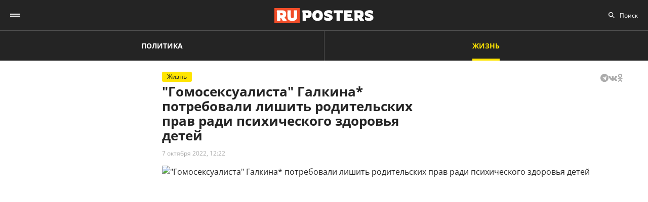

--- FILE ---
content_type: text/html; charset=UTF-8
request_url: https://ruposters.ru/news/07-10-2022/gomoseksualista-galkina-potrebovali-lishit-roditelskih-psihicheskogo-zdorovya-detei
body_size: 11242
content:










<!DOCTYPE html>
<html lang="ru-RU">
<head>
<meta name="yandex-verification" content="57a3659728eb1edb" />
  <title>"Гомосексуалиста" Галкина* потребовали лишить родительских прав ради психического здоровья детей</title>

    <link rel="manifest" href="/manifest.json">

  <link rel="apple-touch-icon" sizes="180x180" href="/images/favicon/apple-touch-icon.png">
  <link rel="icon" type="image/png" sizes="32x32" href="/images/favicon/favicon-32x32.png">
  <link rel="icon" type="image/png" sizes="16x16" href="/images/favicon/favicon-16x16.png">
  <link rel="manifest" href="/images/favicon/site.webmanifest">
  <link rel="mask-icon" href="/images/favicon/safari-pinned-tab.svg" color="#5bbad5">
  <link rel="shortcut icon" href="/images/favicon/favicon.ico">
  <meta name="msapplication-TileColor" content="#00aba9">
  <meta name="msapplication-config" content="/images/favicon/browserconfig.xml">
  <meta name="theme-color" content="#ffffff">

  <meta charset="UTF-8">
  <meta http-equiv="X-UA-Compatible" content="IE=edge">
  <meta name="viewport" content="width=device-width, initial-scale=1, maximum-scale=1">
  <meta name="robots" content="all" />
  <meta name="robots" content="max-image-preview:large" />
  <meta content="Ruposters.ru" property="og:site_name" />
  <link href="https://ruposters.ru/news/07-10-2022/gomoseksualista-galkina-potrebovali-lishit-roditelskih-psihicheskogo-zdorovya-detei" rel="canonical">

      <meta property="og:title" content="&quot;Гомосексуалиста&quot; Галкина* потребовали лишить родительских прав ради психического здоровья детей" />
    <meta property="og:url" content="https://ruposters.ru/news/07-10-2022/gomoseksualista-galkina-potrebovali-lishit-roditelskih-psihicheskogo-zdorovya-detei" />
    <meta property="og:image" content="https://092cd778-c9ca-40be-85d8-8780bf6c77fd.selstorage.ru/newslead/7/76ead2d933f08b5871b9ebccfc0a99d1.jpg" />
    <meta property="og:type" content="article">
          <meta property="og:description" content="46-летний Максим Галкин* (признан иноагентом в России) в настоящее время продолжает гастролировать по всему миру после того, как сбежал из России и начал высказываться о спецоперац..." />
      <meta property="description" content="46-летний Максим Галкин* (признан иноагентом в России) в настоящее время продолжает гастролировать по всему миру после того, как сбежал из России и начал высказываться о спецоперац...">
      <meta name="description" content="46-летний Максим Галкин* (признан иноагентом в России) в настоящее время продолжает гастролировать по всему миру после того, как сбежал из России и начал высказываться о спецоперац...">
      <meta name="twitter:description" content="46-летний Максим Галкин* (признан иноагентом в России) в настоящее время продолжает гастролировать по всему миру после того, как сбежал из России и начал высказываться о спецоперац...">
        <meta name="twitter:card" content="summary" />
    <meta name="twitter:title" content="&quot;Гомосексуалиста&quot; Галкина* потребовали лишить родительских прав ради психического здоровья детей">
    <meta name="twitter:image" content="https://092cd778-c9ca-40be-85d8-8780bf6c77fd.selstorage.ru/newslead/7/76ead2d933f08b5871b9ebccfc0a99d1.jpg">
  
  <script src="/js/jquery-1.12.4.min.js"></script>
  <script src="/js/scroll-follow.js" defer></script>

  <!-- Yandex.RTB -->
  <script>
    window.widget_ads = window.widget_ads || []
    window.yaContextCb = window.yaContextCb || []
  </script>
  <!--script src="https://yandex.ru/ads/system/context.js" async></script-->
  
  <link href="/css/fonts.css?ver1.0.0" rel="stylesheet">
<link href="/css/jquery.custom-scrollbar.css?ver1.0.0" rel="stylesheet">
<link href="/css/redesign.css?ver1.3.3" rel="stylesheet">
<link href="/css/font-awesome.min.css?ver1.0.9" rel="stylesheet">
<link href="/css/slick.css?ver1.0.8" rel="stylesheet">
</head>
<body class="life-post life">
  
  <div class="wrapper">
    <header class="header">
      <nav class="main-menu" role="navigation">
        
        <div class="container">
          <div class="header-wrap">
            <div class="burger">
              <a href="#" class="icon"></a>
            </div>
            <div class="logo">
              <a href="https://ruposters.ru/"></a>
            </div>
            <div class="header__types">
              <ul>
                <li>
                  <a href="https://ruposters.ru/news" class="politic">Политика</a>
                </li>
                <li class="active">
                  <a href="https://ruposters.ru/news/life" class="life">Жизнь</a>
                </li>
              </ul>
            </div>
            <div class="header__category">
              <ul>
                <li><a href="https://ruposters.ru/news/22-01-2026">Лента новостей</a></li>
                                                                                        <li>
                      <a href="https://ruposters.ru/news/moscow">
                        Москва
                      </a>
                    </li>
                                                                        <li>
                      <a href="https://ruposters.ru/news/society">
                        Общество
                      </a>
                    </li>
                                                                                                          <li>
                      <a href="https://ruposters.ru/news/health">
                        Здоровье
                      </a>
                    </li>
                                                                                                                                                      </ul>
            </div>
            <div class="search">
              <div class="search-input">
                <input id="search" placeholder="Поиск" type="text" name="search">
              </div>
                          </div>
            <div class="social header-social">
                                                              <a rel="nofollow" href="https://vk.com/ruposters.life" target="_blank"><i class="fa fa-vk"></i></a>
                <a rel="nofollow" href="https://ok.ru/ruposters" target="_blank"><i class="fa fa-odnoklassniki"></i></a>
                                                          </div>
          </div>
        </div>
        <div class="dropdown">
                    <div class="sub-menu">
            <div class="container">
              <ul>
                <li><a href="https://ruposters.ru/news/22-01-2026">Лента новостей</a></li>
                                                      <li>
                      <a href="https://ruposters.ru/news/politics">
                        Политика
                      </a>
                    </li>
                                                                        <li>
                      <a href="https://ruposters.ru/news/moscow">
                        Москва
                      </a>
                    </li>
                                                                        <li>
                      <a href="https://ruposters.ru/news/society">
                        Общество
                      </a>
                    </li>
                                                                        <li>
                      <a href="https://ruposters.ru/news/money">
                        Деньги
                      </a>
                    </li>
                                                                        <li>
                      <a href="https://ruposters.ru/news/health">
                        Здоровье
                      </a>
                    </li>
                                                                        <li>
                      <a href="https://ruposters.ru/news/articles">
                        Статьи
                      </a>
                    </li>
                                                                                                          <li>
                      <a href="https://ruposters.ru/news/opinion">
                        Мнение
                      </a>
                    </li>
                                                  <li>
                  <a href="/authors">
                    Авторы
                  </a>
                </li>
              </ul>
            </div>
          </div>
                    <div class="dropdown__bottom">
            <div class="social">
                                              <a rel="nofollow" href="https://vk.com/ruposters.life" target="_blank"><i class="fa fa-vk"></i></a>
                <a rel="nofollow" href="https://ok.ru/ruposters" target="_blank"><i class="fa fa-odnoklassniki"></i></a>
                                          </div>
            <div class="dropdown__links">
              <ul>
                <li><a href="https://ruposters.ru/ads">Реклама</a></li>
                <li><a href="https://ruposters.ru/contacts">Контакты</a></li>
              </ul>
            </div>
          </div>

        </div>
      </nav>


    </header>
    
    
    <!-- Main -->
    <main role="main" class="main">
        
      



<div class="banner hidden-on-adb banner-top">
  <!-- Yandex.RTB R-A-126039-20 -->
<script>
window.yaContextCb.push(() => {
    Ya.Context.AdvManager.render({
        "blockId": "R-A-126039-20",
        "type": "fullscreen",
        "platform": "touch"
    })
})
</script>
</div>

<div class="container">
  <div class="post-page">
    <div class="post-page__aside">
        <div class="column-aside__sticky">
                </div>
     </div>
    <div class="post-page__main">
      <div class="post-left">
      
      <div class="post-wrapper" itemscope="" itemtype="http://schema.org/NewsArticle" data-id="110404" data-url="https://ruposters.ru/news/07-10-2022/gomoseksualista-galkina-potrebovali-lishit-roditelskih-psihicheskogo-zdorovya-detei" data-title="&quot;Гомосексуалиста&quot; Галкина* потребовали лишить родительских прав ради психического здоровья детей" data-next-post-url="https://ruposters.ru/news/31-08-2023/letnyaya-natalya-shturm-vosstanovila-devstvennost-muzhchina-obaldel">
                <meta itemprop="alternativeHeadline" content=""Гомосексуалиста" Галкина* потребовали лишить родительских прав ради психического здоровья детей">
                <meta itemprop="datePublished" content="2022-10-07T12:22:00.000+05:00">
        <meta itemprop="dateModified" content="2022-10-07T12:45:14.000+05:00">
        <meta itemprop="mainEntityOfPage" content="https://ruposters.ru/news/07-10-2022/gomoseksualista-galkina-potrebovali-lishit-roditelskih-psihicheskogo-zdorovya-detei">
        <meta itemprop="description" content="46-летний Максим Галкин* (признан иноагентом в России) в настоящее время продолжает гастролировать по всему миру после того, как сбежал из России и начал высказываться о спецоперации на Украине. Теперь на Родине знаменитого комика потребовали лишить родительских прав, обвинив в гомосексуализме.">
        <div itemprop="publisher" itemscope="" itemtype="https://schema.org/Organization">
          <meta itemprop="name" content="Ruposters.ru">
          <link itemprop="url" href="https://ruposters.ru">
          <link itemprop="sameAs" href="http://vk.com/ruposters">
          <link itemprop="sameAs" href="https://ok.ru/ruposters">
          <meta itemprop="address" content="119021, г. Москва, ул. Льва Толстого, д. 19/2">
          <meta itemprop="telephone" content="+7 (495) 920-10-27">
          <div itemprop="logo" itemscope="" itemtype="https://schema.org/ImageObject">
            <link itemprop="url" href="https://ruposters.ru/schema-logo.jpg">
            <link itemprop="contentUrl" href="https://ruposters.ru/schema-logo.jpg">
            <meta itemprop="width" content="456">
            <meta itemprop="height" content="250">
          </div>
        </div>
                  <div class="post-title post-title-author">
            <div class="post-head">
              <span class="mark life">Жизнь</span>
                            <noindex>
  <div class="share" data-url="https://ruposters.ru/news/07-10-2022/gomoseksualista-galkina-potrebovali-lishit-roditelskih-psihicheskogo-zdorovya-detei" data-title="&quot;Гомосексуалиста&quot; Галкина* потребовали лишить родительских прав ради психического здоровья детей" data-description="46-летний Максим Галкин* (признан иноагентом в России) в настоящее время продолжает гастролировать по всему миру после того, как сбежал из России и начал высказываться о спецоперации на Украине. Теперь на Родине знаменитого комика потребовали лишить родительских прав, обвинив в гомосексуализме." data-image="https://092cd778-c9ca-40be-85d8-8780bf6c77fd.selstorage.ru/newslead/7/76ead2d933f08b5871b9ebccfc0a99d1.jpg">
    <div class="title">
      Поделиться в соцсетях:     </div>
    <div class="social j-social">
            <span data-network="telegram">
        <span class="label j-share-item telegram" data-network="telegram"><i class="fa fa-telegram"></i></span>
      </span>
      <span data-network="vkontakte">
        <span class="label j-share-item vk" data-network="vk"><i class="fa fa-vk"></i></span>
      </span>
      <span data-network="odnoklassniki">
        <span class="label j-share-item ok" data-network="ok"><i class="fa fa-odnoklassniki"></i></span>
      </span>
          </div>
  </div>
</noindex>            </div>
            <h1 itemprop="headline name">"Гомосексуалиста" Галкина* потребовали лишить родительских прав ради психического здоровья детей</h1>
            <div class="post-title__bottom">
                            <div class="date">
                <a href="https://ruposters.ru/news/07-10-2022">7 октября 2022, 12:22</a>
              </div>
                                                      </div>
          </div>
                      <div class="post-thumb">
              <div class="item">
                                                    <div class="thumb" itemscope="" itemprop="image" itemtype="https://schema.org/ImageObject">
                    <picture>
                      <source srcset="https://092cd778-c9ca-40be-85d8-8780bf6c77fd.selstorage.ru/newslead/7/76ead2d933f08b5871b9ebccfc0a99d1.webp" type="image/webp">
                      <source srcset="https://092cd778-c9ca-40be-85d8-8780bf6c77fd.selstorage.ru/newslead/7/76ead2d933f08b5871b9ebccfc0a99d1.jpg" type="image/jpeg">
                      <img src="https://092cd778-c9ca-40be-85d8-8780bf6c77fd.selstorage.ru/newslead/7/76ead2d933f08b5871b9ebccfc0a99d1.jpg" alt="&quot;Гомосексуалиста&quot; Галкина* потребовали лишить родительских прав ради психического здоровья детей" title="&quot;Гомосексуалиста&quot; Галкина* потребовали лишить родительских прав ради психического здоровья детей" itemprop="contentUrl">
                    </picture>
                    <link itemprop="url" href="https://092cd778-c9ca-40be-85d8-8780bf6c77fd.selstorage.ru/newslead/7/76ead2d933f08b5871b9ebccfc0a99d1.jpg">
                    <meta itemprop="description" content="&quot;Гомосексуалиста&quot; Галкина* потребовали лишить родительских прав ради психического здоровья детей">
                    <meta itemprop="width" content="0">
                    <meta itemprop="height" content="0">
                                        <span itemprop="author" itemscope="" itemtype="http://schema.org/Person">
                      <meta itemprop="name" content="Кирилл Дорохин">
                      <link itemprop="url" href="https://ruposters.ru/authors/kirdorohin">
                    </span>
                                      </div>
                                    <span itemscope="" itemprop="image" itemtype="https://schema.org/ImageObject">
                    <link itemprop="url" href="https://092cd778-c9ca-40be-85d8-8780bf6c77fd.selstorage.ru/newslead/7/76ead2d933f08b5871b9ebccfc0a99d1_1-1.jpg">
                    <meta itemprop="contentUrl" content="https://092cd778-c9ca-40be-85d8-8780bf6c77fd.selstorage.ru/newslead/7/76ead2d933f08b5871b9ebccfc0a99d1_1-1.jpg">
                                        <meta itemprop="description" content="&quot;Гомосексуалиста&quot; Галкина* потребовали лишить родительских прав ради психического здоровья детей">
                                        <meta itemprop="width" content="1200">
                    <meta itemprop="height" content="1200">
                                        <span itemprop="author" itemscope="" itemtype="http://schema.org/Person">
                      <meta itemprop="name" content="Кирилл Дорохин">
                      <link itemprop="url" href="https://ruposters.ru/authors/kirdorohin">
                    </span>
                                      </span>
                  <span itemscope="" itemprop="image" itemtype="https://schema.org/ImageObject">
                    <link itemprop="url" href="https://092cd778-c9ca-40be-85d8-8780bf6c77fd.selstorage.ru/newslead/7/76ead2d933f08b5871b9ebccfc0a99d1_4-3.jpg">
                    <meta itemprop="contentUrl" content="https://092cd778-c9ca-40be-85d8-8780bf6c77fd.selstorage.ru/newslead/7/76ead2d933f08b5871b9ebccfc0a99d1_4-3.jpg">
                                        <meta itemprop="description" content="&quot;Гомосексуалиста&quot; Галкина* потребовали лишить родительских прав ради психического здоровья детей">
                                        <meta itemprop="width" content="1200">
                    <meta itemprop="height" content="900">
                                        <span itemprop="author" itemscope="" itemtype="http://schema.org/Person">
                      <meta itemprop="name" content="Кирилл Дорохин">
                      <link itemprop="url" href="https://ruposters.ru/authors/kirdorohin">
                    </span>
                                      </span>
                  <span itemscope="" itemprop="image" itemtype="https://schema.org/ImageObject">
                    <link itemprop="url" href="https://092cd778-c9ca-40be-85d8-8780bf6c77fd.selstorage.ru/newslead/7/76ead2d933f08b5871b9ebccfc0a99d1_16-9.jpg">
                    <meta itemprop="contentUrl" content="https://092cd778-c9ca-40be-85d8-8780bf6c77fd.selstorage.ru/newslead/7/76ead2d933f08b5871b9ebccfc0a99d1_16-9.jpg">
                                        <meta itemprop="description" content="&quot;Гомосексуалиста&quot; Галкина* потребовали лишить родительских прав ради психического здоровья детей">
                                        <meta itemprop="width" content="1200">
                    <meta itemprop="height" content="675">
                                        <span itemprop="author" itemscope="" itemtype="http://schema.org/Person">
                      <meta itemprop="name" content="Кирилл Дорохин">
                      <link itemprop="url" href="https://ruposters.ru/authors/kirdorohin">
                    </span>
                                      </span>
                                                        <div class="caption">"Гомосексуалиста" Галкина* потребовали лишить родительских прав ради психического здоровья детей</div>
                                                </div>
            </div>
                                  <div class="post-wrap">
          

          <div class="post-text" itemprop="articleBody">
                        <p><strong>46-летний Максим Галкин*** (признан иноагентом в России) в настоящее время продолжает гастролировать по всему миру после того, как сбежал из России и начал высказываться о спецоперации на Украине. Теперь на Родине знаменитого комика потребовали лишить родительских прав, обвинив в гомосексуализме.</strong></p>


<p>Как стало известно, юрист Ярослав Михайлов, являющийся директором АНО "Охрана вод и лесов", подал заявление в подмосковную Прокуратуру, потребовав провести проверку. <!-- Yandex.RTB R-A-126039-16 -->
</p>
<div id="yandex_rtb_R-A-126039-16-1"></div>


<script>
window.yaContextCb.push(()=>{
	Ya.Context.AdvManager.render({
		"blockId": "R-A-126039-16",
		"renderTo": "yandex_rtb_R-A-126039-16-1",
                pageNumber: 1
	})
})
</script>


<p>Мужчина считает, что Максим Галкин** нарушает права несовершеннолетних - то есть собственных детей Гарри и Елизаветы.<br></p>


<figure><picture><source srcset="https://092cd778-c9ca-40be-85d8-8780bf6c77fd.selstorage.ru/newsbody/e/e6ba99f36e76d96c930a40287e8ef0ab.webp" type="image/webp"><source srcset="https://092cd778-c9ca-40be-85d8-8780bf6c77fd.selstorage.ru/newsbody/e/e6ba99f36e76d96c930a40287e8ef0ab.jpg" type="image/jpeg"><img src="https://092cd778-c9ca-40be-85d8-8780bf6c77fd.selstorage.ru/newsbody/e/e6ba99f36e76d96c930a40287e8ef0ab.jpg" alt="" title="" width="570" height="360" loading="lazy"></source></source></picture></figure>


<p>По мнению Михайлова, поведение супруга Аллы Пугачевой негативно сказывается на физическом и психическом здоровье его собственных детей.</p>


<p>"В СМИ регулярно публикуется информация в отношении гражданина Галкина Максима<strong> &lt;...&gt;</strong> о том, что 1) он является гомосексуалистом и 2) о негативных его высказываниях о проводимой СВО. При этом Галкин воспитывает двоих несовершеннолетних детей: дочь Елизавету и сына Гарри, рожденных 18 сентября 2013 года суррогатной матерью. Воспитание малолетних детей в семье гомосексуалиста, несомненно нанесет ущерб их психическому и физическому воспитанию. В связи с чем, полагал бы о необходимости принятия мер по пресечению воспитания малолетних детей гомосексуалистом Галкиным", - отмечает в заявлении Михайлов.</p>


<p>Как сообщает РИА ФАН, Московская областная прокуратура уже зарегистрировала обращение юриста и передала его в Наро-Фоминскую городскую прокуратуру.</p>


<figure><picture><source srcset="https://092cd778-c9ca-40be-85d8-8780bf6c77fd.selstorage.ru/newsbody/4/45cf684c87e677b866fe6f44dc0d01c0.webp" type="image/webp"><source srcset="https://092cd778-c9ca-40be-85d8-8780bf6c77fd.selstorage.ru/newsbody/4/45cf684c87e677b866fe6f44dc0d01c0.jpg" type="image/jpeg"><img src="https://092cd778-c9ca-40be-85d8-8780bf6c77fd.selstorage.ru/newsbody/4/45cf684c87e677b866fe6f44dc0d01c0.jpg" alt="" title="" width="570" height="360" loading="lazy"></source></source></picture></figure>


<h4 style="text-align: center;">Галкин показал голый зад своим недоброжелателям</h4>


<p>На недавнем выступлении в Австралии Максим Галкин** прокомментировал возможность изъятия у него знаменитого замка в деревне Грязь.</p>


<p>Скандальный комик спустил штаны и немножко пригнулся, демонстрируя всем зрителям свою пятую точку. "Вот вам, а не замок", — сказал муж Пугачевой.</p>


<p>Поступок Галкина оценила театральный критик Елена Фрумин-Ситникова. "Голая ж… со сцены, пусть даже в Австралии, это определенно творческий прорыв Галкина. Ну что ж, ждем других частей тела! Я так понимаю, что на очереди гениталии Максимки! Молодец, нечего сказать!" - заявила женщина.<!-- Yandex.RTB R-A-126039-17 -->
</p>
<div id="yandex_rtb_R-A-126039-17-1"></div>


<script>
window.yaContextCb.push(()=>{
	Ya.Context.AdvManager.render({
		"blockId": "R-A-126039-17",
		"renderTo": "yandex_rtb_R-A-126039-17-1",
                pageNumber: 1
	})
})
</script>


<figure><picture><source srcset="https://092cd778-c9ca-40be-85d8-8780bf6c77fd.selstorage.ru/newsbody/9/9f1a3a6499db6144441f6896f2544021.webp" type="image/webp"><source srcset="https://092cd778-c9ca-40be-85d8-8780bf6c77fd.selstorage.ru/newsbody/9/9f1a3a6499db6144441f6896f2544021.jpg" type="image/jpeg"><img src="https://092cd778-c9ca-40be-85d8-8780bf6c77fd.selstorage.ru/newsbody/9/9f1a3a6499db6144441f6896f2544021.jpg" alt="" title="" width="570" height="360" loading="lazy"></source></source></picture></figure>


<p>Как писал Ruposters Life, ранее сбежавший из России <a href="https://ruposters.ru/news/06-10-2022/sbezhavshii-rossii-pozhalovalsya-trudnosti-zhizni-izraile-priznalsya-lyubvi-rodine" target="_blank">Шац* пожаловался на трудности жизни в Израиле</a> и признался в любви к Родине.</p>
                                <ul class="disclaimers">
                      <li>* внесены Минюстом РФ в список иноагентов</li>                  </ul>
              
            <div class="post-footer">
                              <div class="post-tags">
                                      <a href="/news/tags/Знаменитости">Знаменитости</a>
                                      <a href="/news/tags/дети">дети</a>
                                      <a href="/news/tags/Максим Галкин">Максим Галкин</a>
                                      <a href="/news/tags/Алла Пугачева">Алла Пугачева</a>
                                  </div>
              
                                                <div class="post-author">
                    <a class="post-author__content" href="/authors/kirdorohin">
                                            <div class="post-author__image-wrapper">
                        <img class="post-author__image" src="/images/authors/7d1d74207b3f735cc902ac8356f7119b.jpg" alt="Кирилл Дорохин">
                      </div>
                                            <div class="post-author__info" itemprop="author" itemscope="" itemtype="http://schema.org/Person">
                        <div class="post-author__text">Автор:</div>
                        <div class="post-author__name" itemprop="name">Кирилл Дорохин</div>
                        <link itemprop="url" href="https://ruposters.ru/authors/kirdorohin">
                      </div>
                    </a>
                  </div>
                                          </div>


                                    <!-- <p><span style="background:#FDDE4D"><strong>Подписывайтесь на нас в Instagram:</strong></span></br><a rel="nofollow"  href="https://www.instagram.com/ruposters_ru/" target="_blank">https://www.instagram.com/ruposters_ru/</a></p> -->
          </div>
        </div>

        <div class="other">
          <div class="banner hidden-on-adb">
            <br>
<!-- Yandex.RTB R-A-126039-4 -->
<div id="yandex_rtb_R-A-126039-4-1"></div>
<script>
window.yaContextCb.push(()=>{
	Ya.Context.AdvManager.render({
		"blockId": "R-A-126039-4",
		"renderTo": "yandex_rtb_R-A-126039-4-1",
                pageNumber: 1
	})
})
</script>

          </div>
        </div>
      </div>
      </div>

      <div class="page-end">
          <div id="preloader"><div></div><div></div><div></div><div></div></div>
      </div>

      
    </div>
    <div class="post-page__right">
          <div class="right-popular dark">
    <div class="heading">Популярное за неделю</div>
    <div class="items">
              
<article class="item polit hover-red">
  <a href="https://ruposters.ru/news/16-01-2026/perechislili-trebovaniya-iranu">
    <div class="thumb">
      <picture>
        <source srcset="https://092cd778-c9ca-40be-85d8-8780bf6c77fd.selstorage.ru/newslead/1/1b68453c7b882fc6248a2a0b82a15a63_thumb.webp" type="image/webp">
        <source srcset="https://092cd778-c9ca-40be-85d8-8780bf6c77fd.selstorage.ru/newslead/1/1b68453c7b882fc6248a2a0b82a15a63_thumb.jpg" type="image/jpeg">
        <img src="https://092cd778-c9ca-40be-85d8-8780bf6c77fd.selstorage.ru/newslead/1/1b68453c7b882fc6248a2a0b82a15a63_thumb.jpg" alt="США перечислили главные требования к Ирану" title="США перечислили главные требования к Ирану" loading="lazy">
      </picture>
    </div>
    <div class="caption">
      <div class="ellipsis item-title">США перечислили главные требования к Ирану</div>
            <div class="data">
        <span>16 января, 16:29</span>
      </div>
    </div>
  </a>
</article>              
<article class="item polit hover-red">
  <a href="https://ruposters.ru/news/15-01-2026/arabskie-strani-ubedili-atakovat">
    <div class="thumb">
      <picture>
        <source srcset="https://092cd778-c9ca-40be-85d8-8780bf6c77fd.selstorage.ru/newslead/a/a30292930fabec39d46e0d32b91ba987_thumb.webp" type="image/webp">
        <source srcset="https://092cd778-c9ca-40be-85d8-8780bf6c77fd.selstorage.ru/newslead/a/a30292930fabec39d46e0d32b91ba987_thumb.jpg" type="image/jpeg">
        <img src="https://092cd778-c9ca-40be-85d8-8780bf6c77fd.selstorage.ru/newslead/a/a30292930fabec39d46e0d32b91ba987_thumb.jpg" alt="AFP: Арабские страны убедили США не атаковать Иран" title="AFP: Арабские страны убедили США не атаковать Иран" loading="lazy">
      </picture>
    </div>
    <div class="caption">
      <div class="ellipsis item-title">AFP: Арабские страны убедили США не атаковать Иран</div>
            <div class="data">
        <span>15 января, 18:03</span>
      </div>
    </div>
  </a>
</article>              
<article class="item hover-red">
  <a href="https://ruposters.ru/news/17-01-2026/ustranyaem-posledstviya-pravilnii-detoks-posle-novogodnih-kanikul">
    <div class="thumb">
      <picture>
        <source srcset="https://092cd778-c9ca-40be-85d8-8780bf6c77fd.selstorage.ru/newslead/0/0e6d3a24361a6e4f3783fa7471ca30d6_thumb.webp" type="image/webp">
        <source srcset="https://092cd778-c9ca-40be-85d8-8780bf6c77fd.selstorage.ru/newslead/0/0e6d3a24361a6e4f3783fa7471ca30d6_thumb.jpg" type="image/jpeg">
        <img src="https://092cd778-c9ca-40be-85d8-8780bf6c77fd.selstorage.ru/newslead/0/0e6d3a24361a6e4f3783fa7471ca30d6_thumb.jpg" alt="Устраняем последствия: правильный детокс после новогодних каникул" title="Устраняем последствия: правильный детокс после новогодних каникул" loading="lazy">
      </picture>
    </div>
    <div class="caption">
      <div class="ellipsis item-title">Устраняем последствия: правильный детокс после новогодних каникул</div>
            <div class="data">
        <span>17 января, 18:44</span>
      </div>
    </div>
  </a>
</article>              
<article class="item polit hover-red">
  <a href="https://ruposters.ru/news/18-01-2026/grenlandiya-reputatsionnii-proekt-trampa">
    <div class="thumb">
      <picture>
        <source srcset="https://092cd778-c9ca-40be-85d8-8780bf6c77fd.selstorage.ru/newslead/e/e3d6cc9448771d0edd6ec8f429bcd4d3_thumb.webp" type="image/webp">
        <source srcset="https://092cd778-c9ca-40be-85d8-8780bf6c77fd.selstorage.ru/newslead/e/e3d6cc9448771d0edd6ec8f429bcd4d3_thumb.jpg" type="image/jpeg">
        <img src="https://092cd778-c9ca-40be-85d8-8780bf6c77fd.selstorage.ru/newslead/e/e3d6cc9448771d0edd6ec8f429bcd4d3_thumb.jpg" alt="Гренландия: репутационный проект Трампа" title="Гренландия: репутационный проект Трампа" loading="lazy">
      </picture>
    </div>
    <div class="caption">
      <div class="ellipsis item-title">Гренландия: репутационный проект Трампа</div>
            <div class="data">
        <span>18 января, 18:46</span>
      </div>
    </div>
  </a>
</article>              
<article class="item polit hover-red">
  <a href="https://ruposters.ru/news/20-01-2026/lavrov-zayavil-riske-raspada">
    <div class="thumb">
      <picture>
        <source srcset="https://092cd778-c9ca-40be-85d8-8780bf6c77fd.selstorage.ru/newslead/b/b905591c13014a9e12a7e8acc6554089_thumb.webp" type="image/webp">
        <source srcset="https://092cd778-c9ca-40be-85d8-8780bf6c77fd.selstorage.ru/newslead/b/b905591c13014a9e12a7e8acc6554089_thumb.jpg" type="image/jpeg">
        <img src="https://092cd778-c9ca-40be-85d8-8780bf6c77fd.selstorage.ru/newslead/b/b905591c13014a9e12a7e8acc6554089_thumb.jpg" alt="Лавров заявил о риске распада НАТО" title="Лавров заявил о риске распада НАТО" loading="lazy">
      </picture>
    </div>
    <div class="caption">
      <div class="ellipsis item-title">Лавров заявил о риске распада НАТО</div>
            <div class="data">
        <span>20 января, 14:02</span>
      </div>
    </div>
  </a>
</article>          </div>
  </div>
        
                
                <div class="banner hidden-on-adb">
          <div class="banner-item">
<!-- 1 -->
<div id="smi_teaser_10275">
    </div>
<script type="text/JavaScript" encoding="utf8">
window.widget_ads.push(function() {
 (function() {
 var sm = document.createElement("script");
 sm.type = "text/javascript";
 sm.async = true;
 sm.src = "//jsn.24smi.net/3/a/10275.js";
 var s = document.getElementsByTagName("script")[0];
 s.parentNode.insertBefore(sm, s);})();
})
</script>
<!-- 1 End -->

<br>

<!-- 2 -->
<!-- Yandex.RTB R-A-126039-1 -->
<div id="yandex_rtb_R-A-126039-1"></div>
<script>
window.yaContextCb.push(()=>{
	Ya.Context.AdvManager.render({
		"blockId": "R-A-126039-1",
		"renderTo": "yandex_rtb_R-A-126039-1"
	})
})
</script>
<!-- 2 End -->

<!-- 3 -->

<!-- 3 End -->

<!-- END -->
</div>
        </div>
        <br>
            </div>
  </div>
</div>


    </main>
    <!-- End -->
  </div>
  <footer class="footer">
    <div class="footer-top">
      <div class="container">
      <nav class="footer-menu">
        <div class="left">
          <ul><li><a href="/ads">Реклама</a></li>
<li><a href="/contacts">Контакты</a></li></ul>
        </div>
        <div class="right">
          <div class="footer-links">
          <ul>
            <li><a href="https://ruposters.ru/news/politics">Политика</a></li>
            <li><a href="https://ruposters.ru/news/society">Общество</a></li>
            <li><a href="https://ruposters.ru/news/money">Деньги</a></li>
            <li><a href="https://ruposters.ru/news/health">Здоровье</a></li>
            <li><a href="https://ruposters.ru/news/articles">Статьи</a></li>
            <li><a href="https://ruposters.ru/authors">Авторы</a></li>
            <li><a href="https://ruposters.ru/news/opinion">Мнения</a></li>
            <li><a href="https://ruposters.ru/news/life">Жизнь</a></li>
            <li><a href="https://ruposters.ru/news/22-01-2026">Лента новостей</a></li>
          </ul>
          </div>
          <div class="social footer-social">
                                        <a rel="nofollow" href="https://vk.com/ruposters.life" target="_blank"><i class="fa fa-vk"></i></a>
              <a rel="nofollow" href="https://ok.ru/ruposters" target="_blank"><i class="fa fa-odnoklassniki"></i></a>
                                    </div>
          <div class="eighteen"><span>18+</span></div>
        </div>
      </nav>
      </div>
    </div>
    <div class="footer-bottom">
      <div class="container">
        <div class="footer-bottom__grid">
          <div class="footer-bottom__allright">
            <p>Все права на оригинальные материалы на сайте защищены законодательством РФ</p>
            <p>Копирование, размножение, распространение, перепечатка (целиком или частично), или иное использование материалов с сайта Ruposters.ru без письменного разрешения ООО "РУПОСТЕРС" запрещено.</p>
            <p>Все права на авторские публикации принадлежат их авторам. Мнение редакции может не совпадать с мнением авторов статей.</p>
          </div>
          <div class="footer-bottom__certificate">
            <p>© 2026 Cвидетельство о регистрации ЭЛ № ФС 77 - 70693<br>
              Выдано Роскомнадзором 15 августа 2017 года</p>
            <p>
                            <a href="mailto:mail@ruposters.ru">mail@ruposters.ru</a><br>
              <a href="tel:+74959201027"> +7 (495) 920-10-27</a>
            </p>
          </div>
          <div class="footer-bottom__forreaders">
            <p id="footer-info"></p>
          </div>
        </div>
        <div class="footer-logo">
          <a href="https://ruposters.ru/"></a>
        </div>
      </div>
    </div>

    <div class="none">
      <!--LiveInternet counter-->
      <script type="text/javascript">
        var e = document.createElement('a')
        e.href = 'http://www.liveinternet.ru/click'
        e.target = '_blank'
        e.style = 'position: fixed; left: -1000px; top: -1000px;'
        e.innerHTML = "<img src='//counter.yadro.ru/hit?t39.1;r"+
                escape(document.referrer)+((typeof(screen)=="undefined")?"":
                        ";s"+screen.width+"*"+screen.height+"*"+(screen.colorDepth?
                                screen.colorDepth:screen.pixelDepth))+";u"+escape(document.URL)+
                ";"+Math.random()+
                "' alt='' title='LiveInternet' "+
                "border='0' width='31' height='31'>"

        document.body.appendChild(e)

        // document.write("<a href='http://www.liveinternet.ru/click' "+
        //         "target=_blank><img src='//counter.yadro.ru/hit?t39.1;r"+
        //         escape(document.referrer)+((typeof(screen)=="undefined")?"":
        //                 ";s"+screen.width+"*"+screen.height+"*"+(screen.colorDepth?
        //                         screen.colorDepth:screen.pixelDepth))+";u"+escape(document.URL)+
        //         ";"+Math.random()+
        //         "' alt='' title='LiveInternet' "+
        //         "border='0' width='31' height='31'><\/a>")
      </script>
      <!--/LiveInternet-->

      <!-- Rating@Mail.ru counter -->
      <noscript>
        <div>
          <img src="https://top-fwz1.mail.ru/counter?id=3081182;js=na" style="border:0;position:absolute;left:-9999px;" alt="Top.Mail.Ru" />
        </div>
      </noscript>
      <!-- //Rating@Mail.ru counter -->
    </div> <!-- none -->
  </footer>

      <div class="j-social share fix" data-url="https://ruposters.ru/news/07-10-2022/gomoseksualista-galkina-potrebovali-lishit-roditelskih-psihicheskogo-zdorovya-detei" data-title="&quot;Гомосексуалиста&quot; Галкина* потребовали лишить родительских прав ради психического здоровья детей" data-description="46-летний Максим Галкин* (признан иноагентом в России) в настоящее время продолжает гастролировать по всему миру после того, как сбежал из России и начал высказываться о спецоперации на Украине. Теперь на Родине знаменитого комика потребовали лишить родительских прав, обвинив в гомосексуализме." data-image="https://092cd778-c9ca-40be-85d8-8780bf6c77fd.selstorage.ru/newslead/7/76ead2d933f08b5871b9ebccfc0a99d1.jpg">
      <div class="title">Поделиться / Share <span class="arrow_box"></span></div>
      <div class="social">
                <a class="ok j-share-item" href="javascript://" data-network="ok" target="_blank">
          <span class="label"><i class="fa fa-odnoklassniki"></i></span>
        </a>
      </div>
    </div>
  
                                                                                                                                                                                                                              <!--<div id="ya-save">
    <div class="ya-title">
      <a href="#" class="ya-save__close"></a>
      <h4>Яндекс</h4>
      <p>Нажмите «Сохранить», чтобы читать «Рупостерс»<br> в Яндекс.Новостях</p>
    </div>
    <div class="ya-save__button">
      <a href="https://news.yandex.ru/index.html?from=rubric&favid=254107754" class="btn" target="_blank" onclick="yaCounter22654003.reachGoal('Button1');">Сохранить</a>
    </div>
  </div>-->

  
  <noscript><div><img src="https://mc.yandex.ru/watch/22654003" style="position:absolute; left:-9999px;" alt="" /></div></noscript>

  <script>
    let fired = false;
    window.addEventListener('scroll', initExtJS, { passive: true });
    window.addEventListener('click', initExtJS, { passive: true });
    window.addEventListener('mousemove', initExtJS, { passive: true });
    window.addEventListener('touchstart', initExtJS, { passive: true });
    window.addEventListener('keydown', initExtJS, { passive: true });
    setTimeout(initExtJS, 7000);
    function initExtJS() {
        if (fired === false) {
            fired = true;

                        (function (d, w, c) {
              (w[c] = w[c] || []).push(function() {
                try {
                  w.yaCounter22654003 = new Ya.Metrika({
                    id:22654003,
                    clickmap:true,
                    trackLinks:true,
                    accurateTrackBounce:true
                  });
                } catch(e) { }
              } );

              var n = d.getElementsByTagName("script")[0],
                      s = d.createElement("script"),
                      f = function () { n.parentNode.insertBefore(s, n); };
              s.type = "text/javascript";
              s.async = true;
              s.src = "https://mc.yandex.ru/metrika/watch.js";

              if (w.opera == "[object Opera]") {
                d.addEventListener("DOMContentLoaded", f, false);
              } else { f(); }
            } )(document, window, "yandex_metrika_callbacks");

            let gtagscript = document.createElement("script");
            gtagscript.src = 'https://www.googletagmanager.com/gtag/js?id=UA-69620748-1';
            gtagscript.async = true;
            document.getElementsByTagName('head')[0].appendChild(gtagscript);
            window.dataLayer = window.dataLayer || [];
            function gtag() { dataLayer.push(arguments); }
            gtag('js', new Date());

            gtag('config', 'UA-69620748-1');

            // MAIL.RU //
            var _tmr = window._tmr || (window._tmr = []);
            _tmr.push({ id: "3081182", type: "pageView", start: (new Date()).getTime()});
            (function (d, w, id) {
              if (d.getElementById(id)) return;
              var ts = d.createElement("script"); ts.type = "text/javascript"; ts.async = true; ts.id = id;
              ts.src = "https://top-fwz1.mail.ru/js/code.js";
              var f = function () { var s = d.getElementsByTagName("script")[0]; s.parentNode.insertBefore(ts, s);};
              if (w.opera == "[object Opera]") { d.addEventListener("DOMContentLoaded", f, false); } else { f(); }
            })(document, window, "topmailru-code");
            // MAIL.RU //
            
            let yandexads = document.createElement("script");
            yandexads.src = 'https://yandex.ru/ads/system/context.js';
            yandexads.async = true;
            document.getElementsByTagName('head')[0].appendChild(yandexads);

            setTimeout(() => {
              initAds()
            }, 100)

            let firebasejs = document.createElement("script");
            firebasejs.src = 'https://www.gstatic.com/firebasejs/6.3.5/firebase.js';
            document.getElementsByTagName('head')[0].appendChild(firebasejs);

            setTimeout(() => {
              let pushjs = document.createElement("script");
              pushjs.src = '/js/push.js?ver1.0.12';
              pushjs.async = true;
              document.getElementsByTagName('head')[0].appendChild(pushjs);
            }, 500)

            setTimeout(function() {
                window.removeEventListener('scroll', initExtJS, false);
                window.removeEventListener('click', initExtJS, false);
                window.removeEventListener('mousemove', initExtJS, false);
                window.removeEventListener('touchstart', initExtJS, false);
                window.removeEventListener('keydown', initExtJS, false);
            }, 100);
        }
    }
    function initAds() {
      for (let i = window.widget_ads.length - 1; i >= 0; i--) {
        window.widget_ads[i]();
        window.widget_ads.splice(i, 1);
      }
    }
  </script>

  <script>
    $(document).ready(function() {
      $('#footer-info').text(`Для читателей: В России признаны экстремистскими и запрещены организации ФБК (Фонд борьбы с коррупцией, признан иноагентом), Штабы Навального, «Национал-большевистская партия», «Свидетели Иеговы», «Армия воли народа», «Русский общенациональный союз», «Движение против нелегальной иммиграции», «Правый сектор», УНА-УНСО, УПА, «Тризуб им. Степана Бандеры», «Мизантропик дивижн», «Меджлис крымскотатарского народа», движение «Артподготовка», общероссийская политическая партия «Воля», АУЕ. Признаны террористическими и запрещены: «Движение Талибан», «Имарат Кавказ», «Исламское государство» (ИГ, ИГИЛ), Джебхад-ан-Нусра, «АУМ Синрике», «Братья-мусульмане», «Аль-Каида в странах исламского Магриба», "Сеть". В РФ признана нежелательной деятельность "Открытой России", издания "Проект Медиа".`)
    })
  </script>
  <script src="/js/slick.min.js?ver1.0.7"></script>
<script src="/js/jquery.custom-scrollbar.min.js?ver1.0.7"></script>
<script src="/js/common.js?ver1.1.5"></script>
<script src="/js/fewlines.js?ver1.0.7"></script>
<script src="/js/ads.js?ver1.0.7"></script>
<script src="/js/jquery.animateNumber.min.js?ver1.0.7"></script>
<script src="/js/js.cookie.js?ver1.0.7"></script>
<script src="/js/application.widgets.comments.js?v=1658995412"></script>
<script type="text/javascript">  var loading = false;
  var widgetPage = 1;
  var excludeIds = [110404]

  const observer = new IntersectionObserver((entries, observer) => {
      entries.forEach(entry => {
          if (entry.isIntersecting && !loading) {
            loading = true
            $('#preloader').addClass('active')
            const url = $('.post-left').last().find('.post-wrapper').attr('data-next-post-url')
            if (url) {
              //$('.post-left').last()
              //$('.post-left').last().load(url + '?widgetPage=' + (++widgetPage) + ' .post-left > *', function() {
                //loading = false
                //$('#preloader').removeClass('active')
              //})
              let target = $('.post-left').last()
              $.ajax({
                url: url + '?widgetPage=' + (++widgetPage) + '&excludeIds=' + excludeIds.join(','),
                success: function(html) {
                  var content = $('<div />').html(html).find('.post-left')
                  target.after(content)
                  loading = false
                  $('#preloader').removeClass('active')
                  excludeIds.push(parseInt($('.post-left').last().find('.post-wrapper').attr('data-id')))
                  initSlick()
                  initAds()
                }
              });
            } else {
              $('#preloader').removeClass('active')
            }
          }
      });
  }, {});

  observer.observe($(".page-end")[0]);

  $(document).ready(function() {
    $(document).scroll(function() {
      let active = null
      $('.post-left').each(function() {
        if ($(this).offset().top <= $(document).scrollTop()) {
          active = $(this)
        }
      })
      if (active && active.find('.post-wrapper').attr('data-url') != window.location.href) {
        window.history.pushState({}, active.find('.post-wrapper').attr('data-title'), active.find('.post-wrapper').attr('data-url'))
        document.title = active.find('.post-wrapper').attr('data-title')

        if (yaCounter22654003) {
          yaCounter22654003.hit(active.find('.post-wrapper').attr('data-url'), { title: active.find('.post-wrapper').attr('data-title') })
        }

        if (typeof gtag !== "undefined" && gtag !== null) {
          gtag('event', 'page_view', {
            page_title: active.find('.post-wrapper').attr('data-title'),
            page_location: active.find('.post-wrapper').attr('data-url')
          })
        }
      }
    })

    if ($('.post-banner').length) {
      if (!localStorage.getItem('banner_closed') || parseInt(localStorage.getItem('banner_closed')) + 36*3600*1000 < new Date().getTime()) {
        $('.post-banner').addClass('active')
      }

      $('.post-banner__close').click(function() {
        $('.post-banner').removeClass('active')
        localStorage.setItem('banner_closed', new Date().getTime())
      })
    }
  });
</script>
  <div id="token" style="display:none;"></div>
  <!--script  type="text/javascript" src="https://www.gstatic.com/firebasejs/6.3.5/firebase.js"></script>
  <script  type="text/javascript" src="/js/push.js?ver1.0.12"></script-->
</body>
</html>

